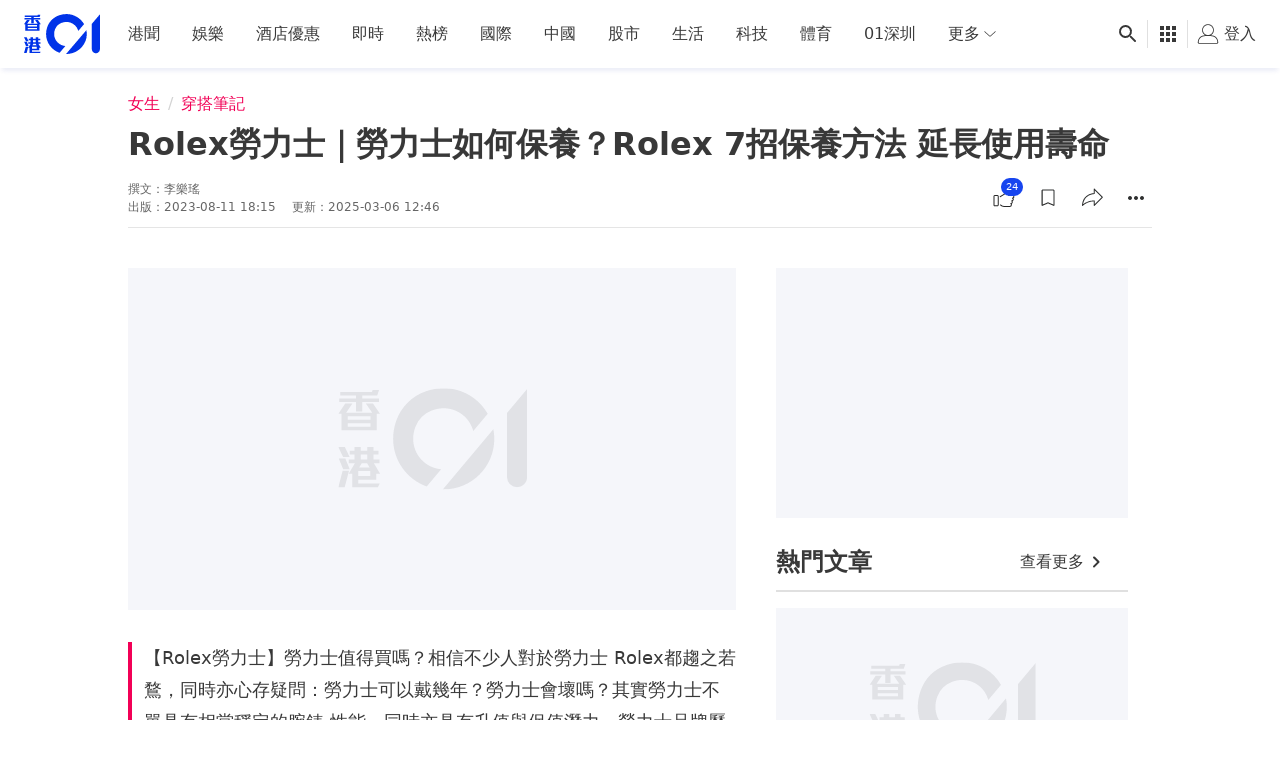

--- FILE ---
content_type: text/html; charset=utf-8
request_url: https://www.google.com/recaptcha/api2/aframe
body_size: 184
content:
<!DOCTYPE HTML><html><head><meta http-equiv="content-type" content="text/html; charset=UTF-8"></head><body><script nonce="Z536y-a4DTyy7hHyrMkKKA">/** Anti-fraud and anti-abuse applications only. See google.com/recaptcha */ try{var clients={'sodar':'https://pagead2.googlesyndication.com/pagead/sodar?'};window.addEventListener("message",function(a){try{if(a.source===window.parent){var b=JSON.parse(a.data);var c=clients[b['id']];if(c){var d=document.createElement('img');d.src=c+b['params']+'&rc='+(localStorage.getItem("rc::a")?sessionStorage.getItem("rc::b"):"");window.document.body.appendChild(d);sessionStorage.setItem("rc::e",parseInt(sessionStorage.getItem("rc::e")||0)+1);localStorage.setItem("rc::h",'1769619657563');}}}catch(b){}});window.parent.postMessage("_grecaptcha_ready", "*");}catch(b){}</script></body></html>

--- FILE ---
content_type: application/javascript; charset=utf-8
request_url: https://fundingchoicesmessages.google.com/f/AGSKWxWQVaO5kCA7_EgwTxZyuyGNE8QR8YBTYsI7qW0cm-kNCvkQESUSDc0zY_d-KPcahT_WD7f97BFudYhWziSu7NF_bnGfwudynVKUhF2uKhhVm1d0JfJNMFcE-zna1C9-HwuxUim7Ev-kFTFFNWYaswU8YvO8P99uTW0rbiJXPHVYIikw0uKh_5k5Zcap/_-theme/ads/.ashx?AdID=&view=ad&/adzoneleft.-skyscrapper160x600.
body_size: -1283
content:
window['bdffc2e0-6da6-4558-bfd3-f56aad9db955'] = true;

--- FILE ---
content_type: text/javascript; charset=utf-8
request_url: https://app.link/_r?sdk=web2.86.5&branch_key=key_live_poEGVC3LB6uIm5ULkG5jncmktBc9WVaN&callback=branch_callback__0
body_size: 74
content:
/**/ typeof branch_callback__0 === 'function' && branch_callback__0("1545103665243073832");